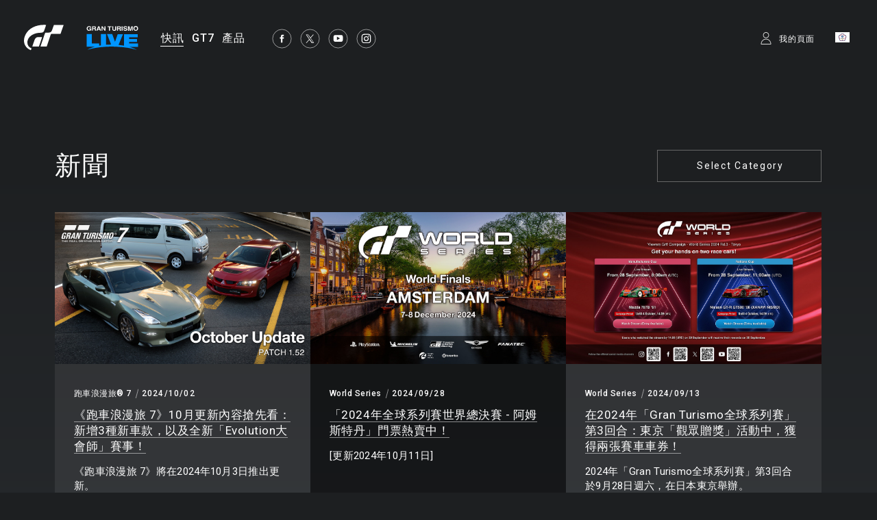

--- FILE ---
content_type: text/html;charset=UTF-8
request_url: https://www.gran-turismo.com/tw/news/?page=6
body_size: 6424
content:
<!DOCTYPE html>
<html dir="ltr" lang="zh" prefix="og: http://ogp.me/ns#" id="news">
<head> 
	<meta charset="utf-8">
	<title>新聞 - gran-turismo.com</title>
	<meta name="description" content="">
	<meta name="k eywords" content="">
	<meta http-equiv="X-UA-Compatible" content="IE=edge">
	<script src="//ajax.googleapis.com/ajax/libs/jquery/3.6.0/jquery.min.js"></script>
	<script src="/common/front/js/device.min.js"></script>
	<meta name="viewport" content="width=1200, user-scalable=yes">
	<link rel="icon" href="/common/front/img/global/favicon202107.ico" type="image/vnd.microsoft.icon">
	<link rel="shortcut icon" href="/common/front/img/global/favicon202107.ico">
	<link rel="apple-touch-icon-precomposed" sizes="152x152" href="/common/front/img/global/apple-touch-icon.png">
	<link href="https://fonts.googleapis.com/css?family=Roboto:300,400,500|Roboto+Condensed:300,400" rel="stylesheet">
	<link rel="stylesheet" href="/common/front/css/reset.css">
	<link rel="stylesheet" href="/common/front/css/base.css?20251203">
	<link rel="stylesheet" href="/common/front/css/header-global.css?20251203">
	<link rel="stylesheet" href="/common/front/css/colorbox.css?20251203">
	<link rel="stylesheet" href="/common/front/css/slick.css?20251203">
	<link rel="stylesheet" href="/common/front/css/contents/moderations.min.css?20251203">

	<link rel="stylesheet" href="/common/front/css/override.css?20251203">
	<meta property="og:title" content="gran-turismo.com" />
	<meta property="og:type" content="website">
	<meta property="og:image" content="https://www.gran-turismo.com/common/front/img/global/ogp_gtcom_common.jpg" />
	<meta name="twitter:image" content="https://www.gran-turismo.com/common/front/img/global/ogp_gtcom_common.jpg" />
	<meta property="og:site_name" content="gran-turismo.com" />
	<meta property="og:description" content="Gran Turismo Official Website" />
	<meta property="og:locale" content="zh_TW" />
	<meta property="article:publisher" content="https://www.facebook.com/GranTurismo" />
	<meta name="twitter:card" content="summary_large_image" />
	<meta name="twitter:site" content="@thegranturismo" />
	<meta name="twitter:domain" content="www.gran-turismo.com" />
</head>
<body class="tw news">


<div id="fb-root"></div>
<script>(function(d, s, id) {
  var js, fjs = d.getElementsByTagName(s)[0];
  if (d.getElementById(id)) return;
  js = d.createElement(s); js.id = id;
  js.src = "//connect.facebook.net/zh_TW/sdk.js#xfbml=1&version=v2.9&appId=302525013190991";
  fjs.parentNode.insertBefore(js, fjs);
}(document, 'script', 'facebook-jssdk'));</script> 

<link rel="stylesheet" href="/common/dist/gtsport/frame/header.css">

<div id="wrap"></div>

<div class="locale-window">
	<div class="locale-wrap">
		<h1>Please select your country / region</h1>
		<div class="locale-close"><span>Close Window</span></div>
		
		<div class="locale-inner">
			<div class="locale-area">
				<h2 class="nav-mega">Asia-Pacific</h2>
				<ul class="locale-area-ul">
					<li class="au"><a href="/au/">Australia (English)</a></li>
					<li class="hk"><a href="/hk/">Hong Kong (English)</a></li>
					<li class="hk"><a href="/hk-zh/">香港 (繁體中文)</a></li>
					<li class="hk"><a href="/cn/">香港 (简体中文)</a></li>
					<li class="jp"><a href="/jp/">日本 (日本語)</a></li>
					<li class="kr"><a href="/kr/">한국 (한국어)</a></li>
					<li class="nz"><a href="/nz/">New Zealand (English)</a></li>
					<li class="sg"><a href="/sg/">Singapore (English)</a></li>
					<li class="tw"><a href="/tw/">台灣 (繁體中文)</a></li>
					<li class="th"><a href="/th/">ประเทศไทย (ภาษาไทย)</a></li>
				</ul>
			</div>
			<div class="locale-area">
				<h2 class="nav-mega">Europe</h2>
				<div>
				<ul class="locale-area-ul">
					<li class="be"><a href="/be/">Belgique (Français)</a></li>
					<li class="be"><a href="/be-nl/">België (Nederlands)</a></li>
					<li class="cz"><a href="/cz/">Česko (čeština)</a></li>
					<li class="de"><a href="/de/">Deutschland (Deutsch)</a></li>
					<li class="es"><a href="/es/">España (Español)</a></li>
					<li class="gr"><a href="/gr/"><span class="extra_font">Ελλάδα</span> (<span class="extra_font">Ελληνικά</span>)</a></li>
					<li class="fr"><a href="/fr/">France (Français)</a></li>
					<li class="ie"><a href="/ie/">Ireland (English)</a></li>
					<li class="it"><a href="/it/">Italia (Italiano)</a></li>
					<li class="lu"><a href="/lu-de/">Luxemburg (Deutsch)</a></li>
					<li class="lu"><a href="/lu/">Luxembourg (Français)</a></li>
				</ul>
				<ul class="locale-area-ul">
					<li class="nl"><a href="/nl/">Nederland (Nederlands)</a></li>
					<li class="at"><a href="/at/">Österreich (Deutsch)</a></li>
					<li class="pl"><a href="/pl/">Polska (Polski)</a></li>
					<li class="pt"><a href="/pt/">Portugal (Português)</a></li>
					<li class="ru"><a href="/ru/"><span class="extra_font">Россия</span> (<span class="extra_font">Русский</span>)</a></li>
					<li class="ch"><a href="/ch/">Schweiz (Deutsch)</a></li>
					<li class="ch"><a href="/ch-fr/">Suisse (Français)</a></li>
					<li class="ch"><a href="/ch-it/">Svizzera (Italiano)</a></li>
					<li class="tr"><a href="/tr/">Türkiye (Türkçe)</a></li>
					<li class="gb"><a href="/gb/">United Kingdom (English)</a></li>
				</ul>
				</div>
			</div>
			<div class="locale-area">
				<h2 class="nav-mega">North America</h2>
				<ul class="locale-area-ul">
					<li class="us"><a href="/us/">United States (English)</a></li>
					<li class="mx"><a href="/mx/">México (Español)</a></li>
				</ul>
				<h2 class="nav-mega">Central &amp; South America</h2>
				<ul class="locale-area-ul">
					<li class="br"><a href="/br/">Brasil (Português)</a></li>
				</ul>
				<h2 class="nav-mega">Middle East</h2>
				<ul class="locale-area-ul">
					<li class="sa"><a href="/sa/">المملكة العربية السعودية (العربية)</a></li>
				</ul>
			</div>
		</div>
	</div>
	<div class="locale-bg"></div>
</div>
<header id="header-global" class="header-local">
	<div class="inner">
		<div class="logo-gt"><a href="/tw/"><img src="/common/front/img/global/logo-gt.svg" alt="GT"></a></div>
		<div class="logo-gtlive"><a href="/tw/live/"><img src="/common/front/img/global/logo_gtlive.svg" height="40" /></a></div>
		<div id="header-nav" class="header-nav">
			<nav id="nav-global" class="nav-global">
				<ul class="nav-global-ul">
					<li id="nav-news"><a href="/tw/news/"><span>快訊</span></a></li>
					<li id="nav-products_gt7"><a href="/tw/gt7/top/"><span>GT7</span></a></li>
					<li id="nav-products"><a href="/tw/products/"><span>產品</span></a></li>
				</ul>
			</nav>
			<ul class="sns-list">
				<li><a href="https://www.facebook.com/GranTurismo" target="_blank"><img src="/common/front/img/global/icon-facebook.svg" alt="facebook"></a></li>
				<li><a href="https://twitter.com/thegranturismo" target="_blank"><img src="/common/front/img/global/icon-x.svg" alt="twitter"></a></li>
				<li><a href="https://www.youtube.com/user/GranTurismoOfficial" target="_blank"><img src="/common/front/img/global/icon-youtube.svg" alt="YouTube"></a></li>
				<li><a href="https://www.instagram.com/thegranturismo/" target="_blank"><img src="/common/front/img/global/icon-ig.svg" width="32" height="32" alt="Instagram"></a></li>
			</ul>
		</div>
		<div id="header-user" class="header-user">
			<script>var IS_SIGNIN = false;</script>
				<div class="user-not-signed-in open-profile-popover-button" href="javascript:;">我的頁面</div>
			<div class="user-locale locale-open"><img src="/common/front/img/global/locale/icon-country-tw.svg" alt="TW"></div>
		</div>
	</div>
</header>
<script src="/common/dist/gtsport/frame/header.js"></script>
<style>
	.user-not-signed-in {
		transition: opacity 0.15s;
	}
	.user-not-signed-in:hover {
		opacity: 0.5;
		cursor:pointer;
	}
	.item-anchor:hover {
		opacity: 1;
	}
	.header-user div.user-not-signed-in:before {
		background-image: url('/common/dist/gt7/frame/assets/icon_mypage.svg');
	}
</style>
<template
    id="profile-popover-attrs"
    data-stage="gt7"
    data-base-domain="game.gran-turismo.com"
    data-locale-url="tw"
></template>

<template id="profile-popover-sign-in">
    <div class="gt-profile-popover-component">
        <div class="backdrop">
            <div class="popover-content">
                <div class="arrow"></div>
                <div class="menu">
                    <a href="/tw/gt7/user/" class="menu-item item-anchor">
                        <span class="anchor-inline">GT7 我的頁面</span>
                    </a>


                </div>
            </div>
        </div>
    </div>
</template>
<template id="profile-popover-user">
    <div class="gt-profile-popover-component">
        <div class="backdrop">
            <div class="popover-content">
                <div class="arrow"></div>
                <div class="menu">
                    <a href="/tw/gt7/user/mymenu/" class="menu-item item-anchor gt7">
                        <span class="anchor-inline">GT7 我的頁面</span>
                        <div class="item-baseline user-profile-line">
                        		<div class="profile-tag">
                        				<div class="avatar">
																		<img class="avatar-image use-svg" src="/common/dist/gt7/frame/assets/icon_mypage.svg" alt="" width="20" height="20" />
																</div>
		                            <span class="label-inactive user-unavailable">- -</span>
                            		<span class="name-id"></span>
                        		</div>
                        </div>
                    </a>

                    <a href="/tw/signout/" class="menu-item item-anchor">
                        <span class="anchor-inline">登出</span>
                    </a>
                </div>
            </div>
        </div>
    </div>
</template>
<script type="module" crossorigin src="/common/dist/gt7/frame/assets/frame.js?20251203"></script>
<link rel="stylesheet" href="/common/dist/gt7/frame/assets/gt-profile-popover.css?20251203" /><style>
#header-global .open-profile-popover-button { font-size: 12px; font-weight: 400; }
</style>



<div id="wrap-gradient">
<div id="contents-main">
<h1 id="title-page">新聞</h1>
<div class="category-select">
	<h2>Select Category</h2>
	<ul class="category-list">
		<li><a href="/tw/news/">All</a></li>
		<li><a href="/tw/news/gt7/">Gran Turismo®7</a></li>
		<li><a href="/tw/news/gtsport/">Gran Turismo Sport</a></li>
		<li><a href="/tw/news/visiongt/">Vision Gran Turismo</a></li>
		<li><a href="/tw/news/gt6/">Gran Turismo®6</a></li>
		<li><a href="/tw/news/gt6news/">GT6 Information</a></li>
		<li><a href="/tw/news/gt5/">Gran Turismo®5</a></li>
		<li><a href="/tw/news/academy/">GT Academy</a></li>
		<li><a href="/tw/news/event/">Event Report</a></li>
		<li><a href="/tw/news/sp/">Special Features</a></li>
		<li><a href="/tw/news/info/">General Information</a></li>
		<li><a href="/tw/news/gtpsp/">Gran Turismo PSP®</a></li>
		<li><a href="/tw/news/gt5p/">Gran Turismo®5 Prologue</a></li>
	</ul>
</div>
<section>
	<ul class="news-list thum-link">
		<li>
			<figure><a href="/tw/news/00_8649908.html" style="background-image: url(/images/c/i1DUNzoHzqTsW.jpg);" ></a></figure>
			<div class="inner">
				<div class="category"><a href="/tw/news/?t=gt7">跑車浪漫旅® 7</a></div>
				<time>2024/10/02</time>
				<h2><a href="/tw/news/00_8649908.html"><span class="line-btm">《跑車浪漫旅 7》10月更新內容搶先看：新增3種新車款，以及全新「Evolution大會師」賽事！</span></a></h2>
				<p>《跑車浪漫旅 7》將在2024年10月3日推出更新。</p>
			</div>
		</li>
		<li>
			<figure><a href="/tw/news/00_3181184.html" style="background-image: url(/images/c/i19n3UJsFYfquhH.jpg);" ></a></figure>
			<div class="inner">
				<div class="category"><a href="/tw/news/?t=gt7">World Series</a></div>
				<time>2024/09/28</time>
				<h2><a href="/tw/news/00_3181184.html"><span class="line-btm">「2024年全球系列賽世界總決賽 - 阿姆斯特丹」門票熱賣中！</span></a></h2>
				<p>[更新2024年10月11日]</p>
			</div>
		</li>
		<li>
			<figure><a href="/tw/news/00_8200518.html" style="background-image: url(/images/c/i1p2ZBtBYpSkoW.jpg);" ></a></figure>
			<div class="inner">
				<div class="category"><a href="/tw/news/?t=gt7">World Series</a></div>
				<time>2024/09/13</time>
				<h2><a href="/tw/news/00_8200518.html"><span class="line-btm">在2024年「Gran Turismo全球系列賽」第3回合：東京「觀眾贈獎」活動中，獲得兩張賽車車券！</span></a></h2>
				<p>2024年「Gran Turismo全球系列賽」第3回合於9月28日週六，在日本東京舉辦。</p>
			</div>
		</li>
		<li>
			<figure><a href="/tw/news/00_3139379.html" style="background-image: url(/images/c/i1qOFcOtzGFoC.jpg);" ></a></figure>
			<div class="inner">
				<div class="category"><a href="/tw/news/?t=gt7">World Series</a></div>
				<time>2024/09/13</time>
				<h2><a href="/tw/news/00_3139379.html"><span class="line-btm">在2024年「Gran Turismo全球系列賽」第3回合：東京「優勝者預測」活動中獲得最多2,000,000遊戲內貨幣！</span></a></h2>
				<p>2024年「Gran Turismo全球系列賽」第3回合於9月28日週六（當地時間），在日本東京舉辦。</p>
			</div>
		</li>
		<li>
			<figure><a href="/tw/news/00_4734734.html" style="background-image: url(/images/c/i1wsTZ3jiYol0G.jpg);" ></a></figure>
			<div class="inner">
				<div class="category"><a href="/tw/news/?t=gt7">World Series</a></div>
				<time>2024/09/13</time>
				<h2><a href="/tw/news/00_4734734.html"><span class="line-btm">2024年「Gran Turismo全球系列賽」專屬網頁現已公開！第3回合 - 東京於9月28日在比賽場地進行賽事實況轉播！</span></a></h2>
				<p>2024年「Gran Turismo全球系列賽」第3回合 – 東京專屬網頁</p>
			</div>
		</li>
		<li>
			<figure><a href="/tw/news/00_8961204.html" style="background-image: url(/images/c/i1aVNks7MFrWncc.jpg);" ></a></figure>
			<div class="inner">
				<div class="category"><a href="/tw/news/?t=gt7">World Series</a></div>
				<time>2024/08/11</time>
				<h2><a href="/tw/news/00_8961204.html"><span class="line-btm">「2024年全球系列賽第3回合：東京」門票熱賣中！</span></a></h2>
				<p>「2024年全球系列賽第3回合：東京」實況賽事門票熱賣中，這場賽事將在9月28日（週六）於日本的東京舉辦。</p>
			</div>
		</li>
		<li>
			<figure><a href="/tw/news/00_1245984.html" style="background-image: url(/images/c/i1HjVJlCm609Sb.jpg);" ></a></figure>
			<div class="inner">
				<div class="category"><a href="/tw/news/?t=gt7">World Series</a></div>
				<time>2024/07/26</time>
				<h2><a href="/tw/news/00_1245984.html"><span class="line-btm">在2024年「Gran Turismo全球系列賽」第2回合：布拉格「觀眾贈獎」活動中，贏得兩張VGT車款禮物券！ </span></a></h2>
				<p>2024年「Gran Turismo全球系列賽」第2回合於8月10日週六，在捷克共和國布拉格舉辦。</p>
			</div>
		</li>
		<li>
			<figure><a href="/tw/news/00_4062528.html" style="background-image: url(/images/c/i1pYcyNiqqCcLEc.jpg);" ></a></figure>
			<div class="inner">
				<div class="category"><a href="/tw/news/?t=gt7">World Series</a></div>
				<time>2024/07/26</time>
				<h2><a href="/tw/news/00_4062528.html"><span class="line-btm">在2024年全球系列賽第2回合：布拉格「優勝者預測」活動中贏得最多2,000,000遊戲內貨幣！</span></a></h2>
				<p>2024年「Gran Turismo全球系列賽」第2回合於8月10日週六（當地時間），在捷克共和國布拉格舉辦。</p>
			</div>
		</li>
		<li>
			<figure><a href="/tw/news/00_1757039.html" style="background-image: url(/images/c/i1qyhcEpVVxPcSB.jpg);" ></a></figure>
			<div class="inner">
				<div class="category"><a href="/tw/news/?t=gt7">World Series</a></div>
				<time>2024/07/26</time>
				<h2><a href="/tw/news/00_1757039.html"><span class="line-btm">2024年「Gran Turismo全球系列賽」專屬網頁現已公開！第2回合：布拉格於8月10日在比賽場地進行賽事實況轉播</span></a></h2>
				<p>2024年Gran Turismo全球系列賽第2回合：布拉格專屬網頁</p>
			</div>
		</li>
		<li>
			<figure><a href="/tw/news/00_4944764.html" style="background-image: url(/images/c/i1w8XY0mfqQrluB.jpg);" ></a></figure>
			<div class="inner">
				<div class="category"><a href="/tw/news/?t=gt7">跑車浪漫旅® 7</a></div>
				<time>2024/07/26</time>
				<h2><a href="/tw/news/00_4944764.html"><span class="line-btm">「Honda Racing eMS 2024」官方電競賽事堂堂邁入第二年，將於8月2日（週五）再度開跑</span></a></h2>
				<p>Honda Racing（HRC）今年將再次舉辦「Honda Racing eMotorsports 2024（Honda Racing eMS 2024）」，...</p>
			</div>
		</li>
		<li>
			<figure><a href="/tw/news/00_4286884.html" style="background-image: url(/images/c/i14al1GsKKxrsuB.jpg);" ></a></figure>
			<div class="inner">
				<div class="category"><a href="/tw/news/?t=visiongt">Vision Gran Turismo</a></div>
				<time>2024/07/24</time>
				<h2><a href="/tw/news/00_4286884.html"><span class="line-btm">「Genesis X Gran Racer Vision Gran Turismo Concept」已經到來，實現了該品牌代表性的「運動優雅」設計哲學！</span></a></h2>
				<p>「Genesis X Gran Racer Vision Gran Turismo Concept」會在更新1.49版來到「跑車浪漫旅 7」</p>
			</div>
		</li>
		<li>
			<figure><a href="/tw/news/00_5537934.html" style="background-image: url(/images/c/i1dEwT2TSuZEORB.jpg);" ></a></figure>
			<div class="inner">
				<div class="category"><a href="/tw/news/?t=gt7">跑車浪漫旅® 7</a></div>
				<time>2024/07/24</time>
				<h2><a href="/tw/news/00_5537934.html"><span class="line-btm">《跑車浪漫旅 7》7月更新內容搶先看：新增6輛新車，「艾格峰北麓」賽道、以及全新物理效果！</span></a></h2>
				<p>《跑車浪漫旅 7》將在2024年7月25日推出更新。</p>
			</div>
		</li>
	</ul>
</section>

<nav class="page-nav">
	<ul>
		<li class="prev"><a href="/tw/news/?page=5"><img src="/common/front/img/global/icon-arrow-l.svg" alt="prev"></a></li>
		<li><a href="/tw/news/?page=2"><span>2</span></a></li>
		<li><a href="/tw/news/?page=3"><span>3</span></a></li>
		<li><a href="/tw/news/?page=4"><span>4</span></a></li>
		<li><a href="/tw/news/?page=5"><span>5</span></a></li>
		<li class="current"><a href="/tw/news/?page=6"><span>6</span></a></li>
		<li><a href="/tw/news/?page=7"><span>7</span></a></li>
		<li><a href="/tw/news/?page=8"><span>8</span></a></li>
		<li><a href="/tw/news/?page=9"><span>9</span></a></li>
		<li><a href="/tw/news/?page=10"><span>10</span></a></li>
		<li class="next"><a href="/tw/news/?page=7"><img src="/common/front/img/global/icon-arrow-l.svg" alt="next"></a></li>
	</ul>
</nav>
</div><!-- /#contents-main -->
</div><!-- /#wrap-gradient -->

<link rel="stylesheet" href="/common/front/css/2025/footer2025.min.css?202503">
<div class="general_footer blue">

	<nav class="nav_footer">
		<ul class="nav-footer-list">
			<li class="nav-footer-item">
				<a href="https://asia.playstation.com/cht-hk/about/terms-and-conditions/" class="nav-anchor">服務條款</a>
			</li>
			<li class="nav-footer-item">
				<a href="https://asia.playstation.com/cht-hk/about/privacy-policy/" class="nav-anchor">隱私條款</a>
			</li>
			<li class="nav-footer-item">
				<a href="https://www.playstation.com/en-us/legal/procedures-for-claims-of-copyright-infringement/" class="nav-anchor" target="_blank">檢舉侵犯著作權</a>
			</li>
		</ul>
	</nav>
	<ul class="links">
<div>
		<li class="sie"><a href="https://sonyinteractive.com/" target="_blank"><img src="/common/front/img/global/logo_sie.png" alt="SIE"></a></li>
		<li class="ps_studio"><a href="https://www.playstation.com/corporate/playstation-studios/" target="_blank"><img src="/common/front/img/global/logo_ps_studio.png" alt="PS Studio"></a></li>
</div>
<div>
		<li class="pscom">
			<a href="http://asia.playstation.com/tw/cht/" target="_blank" class="link-footer-anchor">
				<img src="/common/dist/gt7/frame/assets/logo-ps.svg" alt="PlayStation" class="link-footer-image ps" width="134" height="25" />
			</a>
		</li>
		<li class="psn">
			<a href="https://asia.playstation.com/tw/cht/psn" target="_blank" class="link-footer-anchor">
				<img
					src="/common/dist/gt7/frame/assets/logo-psn.svg"
					alt="PlayStation Network"
					class="link-footer-image psn"
					width="164"
					height="20"
				/>
			</a>
		</li>
</div>
	</ul>
	<div class="baseline">
		<div class="base-first-item">
			<small class="copyright">
				&copy; 2026 Sony Interactive Entertainment Inc. Developed by Polyphony Digital Inc. <br />
Manufacturers, cars, names, brands and associated imagery featured in this game in some cases include 
trademarks and/or copyrighted materials of their respective owners. All rights reserved. Any depiction or 
recreation of real world locations, entities, businesses, or organizations is not intended to be or imply 
any sponsorship or endorsement of this game by such party or parties. "Gran Turismo" logos are registered 
trademarks or trademarks of Sony Interactive Entertainment Inc.
			</small>
		</div>
		<div class="logo_pdi">
			<a href="https://www.polyphony.co.jp/" class="nav-anchor" target="_blank">
				<img src="/common/front/css/2025/assets/logo_pdi.svg" alt="Gran Turismo" class="logo-gt-image" />
			</a>
		</div>
	</div></div><nav class="nav-modal">
	<a class="modal-close" title="關閉">關閉</a>
	<a class="modal-prev" title="往前">往前</a>
	<a class="modal-next" title="繼續">繼續</a>
</nav>

<script src="/common/front/js/jquery.matchHeight-min.js"></script>
<script src="/common/front/js/jquery.bxslider.min.js?v2"></script>
<script src="/common/front/js/slick.min.js"></script>
<script src="/common/front/js/jquery.touchSwipe.min.js"></script>
<script src="/common/front/js/jquery.colorbox-min.js"></script>
<script src="/common/front/js/velocity.js"></script>
<script src="/common/front/js/header-global.js?v2"></script>
<script src="/common/front/js/jQueryAutoHeight.js"></script>
<script src="/common/front/js/base.js?20251203"></script>
<script src="/common/lib/scripts/createGTcomImageViewer.js?20251203"></script>
<!-- Google tag (gtag.js) -->
<script async src="https://www.googletagmanager.com/gtag/js?id=G-LR8MJ7Y2JR"></script>
<script>
  window.dataLayer = window.dataLayer || [];
  function gtag(){dataLayer.push(arguments);}
  gtag('js', new Date());

  gtag('config', 'G-LR8MJ7Y2JR');
</script>
<script>
	(function(i,s,o,g,r,a,m){i['GoogleAnalyticsObject']=r;i[r]=i[r]||function(){
	(i[r].q=i[r].q||[]).push(arguments)},i[r].l=1*new Date();a=s.createElement(o),
	m=s.getElementsByTagName(o)[0];a.async=1;a.src=g;m.parentNode.insertBefore(a,m)
	})(window,document,'script','//www.google-analytics.com/analytics.js','ga');

	ga('create', 'UA-10402870-4', 'auto');
	ga('send', 'pageview');
</script>

</body>
</html>


--- FILE ---
content_type: text/javascript
request_url: https://www.gran-turismo.com/common/front/js/base.js?20251203
body_size: 3597
content:
/* device
---------------------------------------------------------------------------*/
function device(){
	var ua = navigator.userAgent;
	if(ua.indexOf('iPhone') > 0 || ua.indexOf('iPod') > 0 || ua.indexOf('Android') > 0 && ua.indexOf('Mobile') > 0){$('body').attr('id','sp');}else{$('body').attr('id','pc');}
};
device();

/* pageClass
---------------------------------------------------------------------------*/
function pageClass(){
    var $dir = location.href.split('/');
    var $pageClass;
    if(location.href.match(/\/products\/gtsport\/$/)) {
        $pageClass = "gtsport";
    }
    else if(location.href.match(/\/gt6\/signin\/$/)) {
        $pageClass = "gt6_community_signin";
    }
	else if(location.href.match(/\/products\/gt7\/.*$/)) {
        $pageClass = "products_gt7";
    }
	else if(location.href.match(/\/old_top\/$/)) {
        $pageClass = "top";
	}
	else if(location.href.match(/\/fragareport\//)) {
		$pageClass = "news";
	}
    else {
        $pageClass = $dir[4];
    }
	$('body').removeClass();
	if(!$pageClass){ $('body').addClass('top'); }
	else if($pageClass == 'index_center.html' || $pageClass == 'index_right.html' || $pageClass == 'index_img.html' || $pageClass == 'index_slide.html' || $pageClass == 'top2020' || $pageClass == 'OJgfylIP2OGRv7Oiw51d'){ $('body').addClass('top'); }
	else{ $('body').addClass($pageClass); };
};
pageClass();

/* lang
---------------------------------------------------------------------------*/
var lang = document.documentElement.lang;

/* pageReady
---------------------------------------------------------------------------*/
$(window).on("unload",function(){
	$('#wrap').velocity({ opacity: 0 }, { duration: 600, delay: 200, easing: 'easeInOutQuart', display: 'none' });
});

/* slider
------------------------------------*/
$(function(){
	var isPager = false;
	var sliderImgCount = $('.peripherals_top_image').length;
	if(sliderImgCount >= 2) {
		isPager = true;
	}
	var slider_product_img = $('#slider-products-img').bxSlider({
		mode: 'fade', auto: true, speed: 400, pause: 4000, slideWidth: 1120, moveSlides: 1, slideMargin: 0, pager: isPager, controls: false, responsive: true, touchEnabled: true,
		onSlideBefore: function(){ slider_product_img.stopAuto(); },
		onSlideAfter: function(){ slider_product_img.startAuto(); },
		onSliderLoad: function(){ $('#products-img').velocity({ opacity: 1 }, { duration: 600, easing: 'linear' }); }
	});
});

function pageReady(){
	$('#wrap').velocity({ opacity: 0 }, { duration: 600, delay: 200, easing: 'easeInOutQuart', display: 'none' });

	/* slider
	------------------------------------*/
	if($('body#pc').length){
		/* ▼▼▼▼▼ 追加：スライドショー ▼▼▼▼▼ */
		var sliderImg = $('.slider-top .slide-inner').length;
		if(sliderImg > 1){
			var slider_top = $('.slider-top').bxSlider({
				mode: 'fade', auto: true, speed: 600, pause: 6000, moveSlides: 1, slideMargin: 0, pager: true, controls: false, responsive: true, touchEnabled: true, onSlideAfter: function(){ slider_top.startAuto(); }
			});
		};
		/* ▲▲▲▲▲ 追加：スライドショー ▲▲▲▲▲ */
		var slider_bnr = $('#bnr-top').bxSlider({
			auto: true, speed: 400, pause: 3000, slideWidth: 460, minSlides: 1, maxSlides: 11, moveSlides: 1, slideMargin: 0, pager: false, controls: true, autoHover: true, touchEnabled: false,
			onSlideBefore: function(){ slider_bnr.stopAuto(); },
			onSlideAfter: function(){ slider_bnr.startAuto(); }
		});
		var slider_bnr2 = $('#bnr-top-2').bxSlider({
			auto: true, speed: 400, pause: 3000, slideWidth: 460, minSlides: 1, maxSlides: 11, moveSlides: 1, slideMargin: 0, pager: false, controls: true, autoHover: true, touchEnabled: false,
			onSlideBefore: function(){ slider_bnr2.stopAuto(); },
			onSlideAfter: function(){ slider_bnr2.startAuto(); }
		});
		var slider_product = $('#slider-products').bxSlider({
			auto: true, speed: 400, pause: 3000, slideWidth: 310, minSlides: 1, maxSlides: 11, moveSlides: 1, slideMargin: 0, pager: false, controls: true, autoHover: true, touchEnabled: false,
			onSlideBefore: function(){ slider_product.stopAuto(); },
			onSlideAfter: function(){ slider_product.startAuto(); }
		});
	};

	if($('body#sp').length && 'slick' in $.prototype){
		/* ▼▼▼▼▼ 追加：スライドショー ▼▼▼▼▼ */
		$('.slider-top').slick({ fade: true, speed: 300, autoplay: true, autoplaySpeed: 4000, arrows: false, dots: true, slidesToShow: 1 });
		/* ▲▲▲▲▲ 追加：スライドショー ▲▲▲▲▲ */
		$('#bnr-top','#bnr-top-2').slick({ fade: false, speed: 300, autoplay: true, autoplaySpeed: 4000, arrows: false, dots: false, slidesToShow: 2, centerMode: true, centerPadding:'4%' });
		$('#slider-products').slick({ fade: false, speed: 300, autoplay: true, autoplaySpeed: 4000, arrows: false, dots: false, centerMode: true, centerPadding:'20%' });
		if(lang == 'ar'){
			$('.slider-contents').slick({ fade: false, speed: 300, autoplay: false, arrows: true, dots: false, centerMode: true, centerPadding:'5%', initialSlide: -1 });
		}else{
			$('.slider-contents').slick({ fade: false, speed: 300, autoplay: false, arrows: true, dots: false, centerMode: true, centerPadding:'6%' });
		}
	};

	/* page - top
	------------------------------------*/
	if($('body.top').length){
		$.Velocity.hook($('#top-main-wrap .inner'), 'translateX', -40);
		$.Velocity.hook($('#top-main-wrap .link'), 'translateX', -60);
		$('#top-main').velocity({ opacity: 1 }, { duration: 600, delay: 600, easing: 'linear' });
		$('#top-main-wrap .inner').velocity({ opacity: 1, translateX: 0 }, { duration: 600, delay: 1400, easing: 'easeOutQuart' });
		$('#top-main-wrap .link').velocity({ opacity: 1, translateX: 0 }, { duration: 400, delay: 1600, easing: 'easeOutQuart' });
		if($('#top-main-attention').length){
			$.Velocity.hook($('#top-main-attention div, #top-main-attention ul'), 'translateY', 20);
			if($('body#pc').length){
				$('#top-main-attention div, #top-main-attention ul').velocity({ opacity: 1, translateY: 0 }, { duration: 400, delay: 2000, easing: 'easeOutCubic' });
			}else{
				$('#top-main-attention div, #top-main-attention ul').velocity({ opacity: 1, translateY: 0 }, { duration: 400, delay: 1000, easing: 'easeOutCubic' });
			}
		};
	};

	/* page - news
	------------------------------------*/
	if($('body.news').length){$('#news-main .inner').css('opacity', '1');};
	$(document).on('click', function(event){
		var category_btn = $('.category-select h2');
		if(!$(event.target).closest('.category-select').length){
			category_btn.next().velocity("slideUp", { duration: 100, easing: 'easeOutCubic' });
		}else{
			if(category_btn.next().css("display") == "none"){
				category_btn.next().velocity("slideDown", { duration: 150, easing: 'easeOutCubic' });
			}else{
				category_btn.next().velocity("slideUp", { duration: 100, easing: 'easeOutCubic' });
			};
		};
	});

	/* page - products
	------------------------------------*/
	if($('body.products').length){
		$.Velocity.hook($('#products-main .inner'), 'translateX', -40);
		$.Velocity.hook($('#products-main .link'), 'translateX', -60);
		$('#products-main figure').velocity({ opacity: 1 }, { duration: 400, delay: 600, easing: 'linear' });
		$('#products-main .platform-logo').velocity({ opacity: 1 }, { duration: 400, delay: 600, easing: 'linear' });
		$('#products-main .inner').velocity({ opacity: 1, translateX: 0 }, { duration: 600, delay: 1400, easing: 'easeOutQuart' });
		$('#products-main .link').velocity({ opacity: 1, translateX: 0 }, { duration: 350, delay: 1700, easing: 'easeOutQuart' });
	};
};
pageReady();

/* resize
---------------------------------------------------------------------------*/
function pageResize(){
	if($('body#pc').length){
		$('.news-list-top li, .news-list li, .news-list li .inner, .news-article .img-column2 .inner, .news-article .img-column3 .inner, .gallery figure, .products-list li, .products-list li figure a').removeAttr('style');

		$('.slider-bnr li').autoHeight();

		if(window.innerWidth > 1120){
			$('.news-list-top li').autoHeight({column:3,clear:1});
		}else{
			$('.news-list-top li').autoHeight({column:2,clear:1});
		}
		if(window.innerWidth >= 1200){
			$('.news-list li .inner').autoHeight({column:3,clear:1});
			$('.news-list li').autoHeight({column:3,clear:1});
		}else{
			$('.news-list li .inner').autoHeight({column:2,clear:1});
			$('.news-list li').autoHeight({column:2,clear:1});
		}
		$('.list-column3 li').autoHeight({column:3,clear:1});
		$('.news-article .img-column2 .inner').autoHeight({column:2,clear:1});
		$('.news-article .img-column3 .inner').autoHeight({column:3,clear:1});
		$('.gallery figure').autoHeight({column:4,clear:1});
		$('.products-list li').autoHeight({column:3,clear:1});
		$('.products-list li figure a').autoHeight({column:3,clear:1});
	};
	if($('body#sp').length && $('body.products').length){
		var pkgHeight = 0; var array = []; var num = 0;
		$('.products-list li').each(function(){
			num++;
			if(num <= 2){
				pkgHeight = $('figure img',this).innerHeight();
				array.push(pkgHeight);
				if(num == 2){
					var pkgMinHeight = Math.min.apply(null, array);
					var even = $('.products-list li').index(this); var odd = even - 1;
					$('.products-list li').eq(odd).find('figure img').css('height', pkgMinHeight);
					$('.products-list li').eq(even).find('figure img').css('height', pkgMinHeight);
					$('.products-list li').eq(odd).find('figure img').css('width', 'auto');
					$('.products-list li').eq(even).find('figure img').css('width', 'auto');
					num = 0; array = [];
				}
			}
		});
	};
	if($('body#sp').length){
		$('.news-list li .inner').autoHeight({column:2,clear:1});
		$('.news-article .img-column2 .inner').autoHeight({column:2,clear:1});
		$('.news-article .gallery figure').autoHeight({column:4,clear:1});
//		$('.products-detail .gallery figure').autoHeight({column:3,clear:1});
		$('.products-list li').autoHeight({column:2,clear:1});
		var slideHeight = $('.slider-contents .slick-slide figure').innerHeight();
		slideHeight = slideHeight + 10;
		$('.slick-prev').css('top', slideHeight);
		$('.slick-next').css('top', slideHeight);
	};
};
function mainHeight(){
	if($('body#pc').length && $('body.top').length){
		$('#top-main-wrap .bx-controls').velocity({ opacity: 1 }, { duration: 400, delay: 400, easing: 'linear' });
	};
	if($('body#pc').length && $('#top-main-attention').length){
		var windowHeight = window.innerHeight;
		var btmHeight = $('#top-main-attention').innerHeight();
		var mainHeight = windowHeight - btmHeight;
		$('#top-main-wrap, #top-main, #top-main figure, #top-main figure a').css('height', mainHeight);
		$('#top-main-wrap, #top-main, #top-main figure, #top-main figure a').css('min-height', mainHeight);
		$('#wrap-gradient').css('padding-top', btmHeight);
	};
	if($('body#sp').length && $('body.top').length){
		var top = $('#top-main .slide-inner:first figure').innerHeight() - 26;
		$('#top-main .slick-dots').css('top', top);
		$('#top-main .slick-dots').velocity({ opacity: 1 }, { duration: 400, delay: 0, easing: 'linear' });
	};
};

var timer = false;
$(window).on('resize', function(){
	if(timer !== false){ clearTimeout(timer); }
	timer = setTimeout(function(){
		mainHeight();
		pageResize();
		if($('body#pc').length && $('#top-main-attention').length){ mainHeight(); };
		if($('.modalImg').length){ $.colorbox.resize(); }
		else if($('.modalMovie').length){ $.colorbox.resize({ innerWidth: '100%', innerHeight: '100%' }); };
	},200);
});

/* fadeout
---------------------------------------------------------------------------*/
$(function(){
	$('a').not('a[href="javascript:void(0);"], .no_fade, .no_shade, a[href="#detail"], a[href="#trailer"], a[href="#content"], a[href="#info"], a[target="_blank"], .locale-open, #locale-close, .bx-prev, .bx-next, .bx-pager-link, .modal-img, .modal-movie, .nav-modal a, .modal-store-gt7-standard, .mainNavLink, .nav-global-ul a, .nav-anchor').on('click', function(){
		var href = $(this).attr('href');
		$.Velocity.hook($('#wrap'), 'display', 'block');
		$('#wrap').velocity({ opacity: 1 }, { duration: 400, easing: 'easeInOutQuart', complete: function(){ window.location.href = href; }}); return false;
	});
});

/* window load
---------------------------------------------------------------------------*/
$(window).on('load', function(){
	mainHeight();
	pageResize();
	$('a[href^="#"]').not('.modal-store-gt7-standard').on('click', function(){
		var href = $(this).attr('href'),
		target = $(href === '#' || href === '' ? 'html' : href);
		target.velocity('scroll', { duration: 600, easing: 'easeInOutQuart' }); return false;
	});
});

/* modal
---------------------------------------------------------------------------*/
$('.modal-img').colorbox({ className: 'modalImg', transition: 'fade', maxWidth: '90%', maxHeight: '100%', closeButton: false, current: false, fixed: true, returnFocus: false, opacity : 0.985 });
$('.modal-movie').colorbox({ className: 'modalMovie', iframe: true, transition: 'fade', innerWidth: '100%', innerHeight: '100%', closeButton: false, current: false, fixed: true, returnFocus: false, opacity : 1 });
$('.modal-store-gt7-standard').colorbox({ className: 'modalStore', inline: true, maxWidth: '90%', maxHeight: '100%', closeButton: true, current: false, fixed: true, returnFocus: false, opacity : 0.985 });

$('#cboxContent').append('<div id="modal-left"></div><div id="modal-right"></div>');
$('.modal-movie').on('click',function(){
	$('#modal-left, #modal-right').css('display', 'none');
});

var group = 0;
$('.modal-group').on('click', function(){
	if(lang == 'ar'){
		$('.modal-prev').velocity({ right: 0 }, { duration: 150, delay: 400, easing: 'easeOutQuart' });
		$('.modal-next').velocity({ left: 0 }, { duration: 150, delay: 400, easing: 'easeOutQuart' });
	}else{
		$('.modal-prev').velocity({ left: 0 }, { duration: 150, delay: 400, easing: 'easeOutQuart' });
		$('.modal-next').velocity({ right: 0 }, { duration: 150, delay: 400, easing: 'easeOutQuart' });
	}
	$('#modal-left, #modal-right').css('display', 'block');
	group = 1;
});

$(document).on('cbox_open', function(){
	scrollTop = $(window).scrollTop();
	$('body').addClass('noscroll').css('top', (-scrollTop) + 'px');
	$('.modal-close').velocity({ opacity: 1 }, { display: 'block', duration: 200, delay: 400, easing: 'easeOutQuart' });
});

$(document).on('cbox_cleanup', function(){
	if(lang == 'ar'){
		$('.modal-prev').velocity({ right: -120 }, { duration: 200, easing: 'easeInOutQuart' });
		$('.modal-next').velocity({ left: -120 }, { duration: 200, easing: 'easeInOutQuart' });
	}else{
		$('.modal-prev').velocity({ left: -120 }, { duration: 200, easing: 'easeInOutQuart' });
		$('.modal-next').velocity({ right: -120 }, { duration: 200, easing: 'easeInOutQuart' });
	}
	$('#modal-left, #modal-right').css('display', 'none');
	$('.modal-close').css('display', 'none');
	$('.modal-close').css('opacity', '0');
	group = 0;
});

$(document).on('cbox_closed', function(){
	$('body').removeClass('noscroll');
	$(window).scrollTop(scrollTop);
});

var modal_click = 0;
$('.modal-close').on('click',function(){ $.colorbox.close(); });
$('.modal-prev, #modal-left').on('click',function(){
	if(modal_click == 0){ modal_click = 1;
		$('#cboxLoadedContent').stop(false,true).velocity({ opacity: 0, translateX: 100 }, { duration: 150, easing: 'easeInOutCubic', complete: function(){ $.colorbox.prev(); $('#modal-left, #modal-right').css('display', 'block'); }});
	};
});

$('.modal-next, #modal-right').on('click',function(){
	if(modal_click == 0){ modal_click = 1;
		$('#cboxLoadedContent').stop(false,true).velocity({ opacity: 0, translateX: -100 }, { duration: 150, easing: 'easeInOutCubic', complete: function(){ $.colorbox.next(); $('#modal-left, #modal-right').css('display', 'block'); }});
	};
});

$(document).on('cbox_complete', function(){
	$.Velocity.hook($('#cboxLoadedContent'), 'scaleX', 0.9);
	$.Velocity.hook($('#cboxLoadedContent'), 'scaleY', 0.9);
	$('#cboxLoadedContent').stop(false,false).velocity({ scaleX: 1, scaleY: 1, translateX: 0 }, { duration: 300, easing: 'easeOutCubic' });
	modal_click = 0;
});

/* modal swipe
------------------------------------*/
if($('body#sp').length){
	$(document).on('cbox_complete',function(){	
		if($('.modalStore').length > 0) {
			$("#colorbox").swipe("disable");
		}
		else {
			$("#colorbox").swipe({
				swipeRight:function(){ if(group === 1){ $('#cboxLoadedContent').stop(false,true).velocity({ opacity: 0, translateX: 100 }, { duration: 150, easing: 'easeInOutCubic', complete: function(){ $.colorbox.prev(); $('#modal-left, #modal-right').css('display', 'block'); }}); }; },
				swipeLeft:function(){ if(group === 1){ $('#cboxLoadedContent').stop(false,true).velocity({ opacity: 0, translateX: -100 }, { duration: 150, easing: 'easeInOutCubic', complete: function(){ $.colorbox.next(); $('#modal-left, #modal-right').css('display', 'block'); }}); }; },
				threshold:0
			});
			$("#colorbox").swipe("enable");
		}
	});
};

--- FILE ---
content_type: image/svg+xml
request_url: https://www.gran-turismo.com/common/front/img/global/locale/icon-country-tw.svg
body_size: 6509
content:
<?xml version="1.0" encoding="utf-8"?>
<!-- Generator: Adobe Illustrator 18.1.1, SVG Export Plug-In . SVG Version: 6.00 Build 0)  -->
<svg version="1.1" id="レイヤー_1" xmlns="http://www.w3.org/2000/svg" xmlns:xlink="http://www.w3.org/1999/xlink" x="0px"
	 y="0px" width="21px" height="15px" viewBox="0 0 21 15" style="enable-background:new 0 0 21 15;" xml:space="preserve">
<rect y="0" style="fill:#FFFFFF;" width="21" height="15"/>
<path style="fill:#02377D;" d="M16.075,5.952c-0.4-1.223-1.505-2.025-2.722-2.113c-0.455-1.132-1.559-1.934-2.854-1.934
	S8.101,2.707,7.646,3.84C6.43,3.927,5.325,4.729,4.925,5.952C4.524,7.181,4.947,8.481,5.883,9.265
	c-0.299,1.184,0.123,2.485,1.168,3.244c1.046,0.758,2.415,0.757,3.449,0.109c1.034,0.648,2.403,0.65,3.449-0.109
	c1.045-0.758,1.467-2.059,1.168-3.244C16.053,8.481,16.476,7.181,16.075,5.952z"/>
<path style="fill:#FFFFFF;" d="M15.62,6.102c-0.37-1.145-1.466-1.844-2.615-1.784c-0.296-1.112-1.3-1.936-2.506-1.936
	c-1.205,0-2.209,0.823-2.506,1.936C6.845,4.257,5.75,4.957,5.38,6.102C5.004,7.247,5.48,8.459,6.447,9.083
	c-0.416,1.074-0.085,2.338,0.888,3.042c0.972,0.71,2.273,0.63,3.165-0.094c0.892,0.724,2.193,0.804,3.165,0.094
	c0.973-0.705,1.305-1.968,0.888-3.042C15.519,8.459,15.996,7.247,15.62,6.102z"/>
<path style="fill:#DC181E;" d="M15.421,6.166c-0.363-1.109-1.486-1.771-2.61-1.586c-0.164-1.124-1.138-1.991-2.311-1.991
	c-1.173,0-2.148,0.868-2.311,1.991c-1.124-0.185-2.247,0.476-2.61,1.586C5.216,7.282,5.735,8.477,6.752,8.982
	c-0.519,1.01-0.242,2.283,0.704,2.973s2.247,0.562,3.044-0.249c0.796,0.811,2.098,0.939,3.044,0.249
	c0.946-0.69,1.223-1.963,0.704-2.973C15.265,8.477,15.784,7.282,15.421,6.166z M13.821,8.818c-0.014,0.007-0.029,0.007-0.043,0.014
	c0.007,0.014,0.014,0.028,0.028,0.036c0.654,0.903,0.448,2.176-0.448,2.83c-0.903,0.654-2.176,0.455-2.83-0.448
	c-0.007-0.014-0.021-0.028-0.028-0.043c-0.007,0.014-0.021,0.028-0.028,0.043c-0.654,0.903-1.927,1.102-2.83,0.448
	c-0.896-0.654-1.102-1.927-0.448-2.83c0.014-0.007,0.021-0.021,0.028-0.036C7.207,8.825,7.193,8.825,7.179,8.818
	C6.119,8.47,5.536,7.325,5.878,6.265c0.348-1.06,1.493-1.643,2.553-1.301c0.014,0.007,0.028,0.014,0.043,0.021
	c0-0.021,0-0.036,0-0.05c0-1.117,0.91-2.027,2.027-2.027c1.116,0,2.027,0.91,2.027,2.027c0,0.014,0,0.028,0,0.043
	c0.014,0,0.028-0.007,0.043-0.014c1.06-0.341,2.205,0.242,2.553,1.301C15.464,7.325,14.881,8.47,13.821,8.818z"/>
<circle style="fill:#02377D;" cx="10.5" cy="6.219" r="1.518"/>
<g>
	<path style="fill:#FFFFFF;" d="M10.655,5.55L10.5,4.957L10.345,5.55c0.05-0.01,0.102-0.016,0.155-0.016
		C10.553,5.534,10.605,5.54,10.655,5.55z"/>
	<path style="fill:#FFFFFF;" d="M11.164,6.369l0.594-0.155l-0.594-0.155c0.01,0.05,0.016,0.102,0.016,0.155
		C11.18,6.267,11.174,6.319,11.164,6.369z"/>
	<path style="fill:#FFFFFF;" d="M10.345,6.878L10.5,7.472l0.155-0.594c-0.05,0.01-0.102,0.016-0.155,0.016
		C10.447,6.894,10.395,6.888,10.345,6.878z"/>
	<path style="fill:#FFFFFF;" d="M9.836,6.059L9.243,6.214l0.594,0.155C9.826,6.319,9.82,6.267,9.82,6.214
		C9.82,6.161,9.826,6.109,9.836,6.059z"/>
	<path style="fill:#FFFFFF;" d="M10.966,5.716l0.162-0.592l-0.431,0.437c0.049,0.016,0.096,0.037,0.143,0.063
		C10.886,5.652,10.928,5.682,10.966,5.716z"/>
	<path style="fill:#FFFFFF;" d="M10.998,6.68l0.592,0.162l-0.437-0.431c-0.016,0.049-0.037,0.096-0.063,0.143
		C11.063,6.6,11.032,6.642,10.998,6.68z"/>
	<path style="fill:#FFFFFF;" d="M10.034,6.712L9.872,7.304l0.431-0.437c-0.049-0.016-0.096-0.037-0.143-0.063
		C10.114,6.777,10.072,6.746,10.034,6.712z"/>
	<path style="fill:#FFFFFF;" d="M10.002,5.748L9.411,5.586l0.437,0.431c0.016-0.049,0.037-0.096,0.063-0.143
		C9.937,5.828,9.968,5.786,10.002,5.748z"/>
	<path style="fill:#FFFFFF;" d="M11.153,6.019l0.438-0.43l-0.592,0.16c0.034,0.038,0.065,0.08,0.091,0.127
		C11.117,5.923,11.138,5.97,11.153,6.019z"/>
	<path style="fill:#FFFFFF;" d="M10.695,6.867l0.43,0.438l-0.16-0.592c-0.038,0.034-0.08,0.065-0.127,0.091
		C10.792,6.831,10.744,6.852,10.695,6.867z"/>
	<path style="fill:#FFFFFF;" d="M9.847,6.409l-0.438,0.43l0.592-0.16C9.967,6.64,9.936,6.598,9.91,6.552
		C9.883,6.506,9.863,6.458,9.847,6.409z"/>
	<path style="fill:#FFFFFF;" d="M10.305,5.561l-0.43-0.438l0.16,0.592c0.038-0.034,0.08-0.065,0.127-0.091
		C10.208,5.598,10.256,5.577,10.305,5.561z"/>
	<circle style="fill:#FFFFFF;" cx="10.5" cy="6.214" r="0.64"/>
</g>
<g>
	<path d="M10.497,8.119c-0.508,0-0.92,0.412-0.92,0.92s0.412,0.92,0.92,0.92c0.508,0,0.92-0.412,0.92-0.92
		S11.005,8.119,10.497,8.119z M10.497,9.762c-0.399,0-0.723-0.324-0.723-0.723s0.324-0.723,0.723-0.723
		c0.399,0,0.723,0.324,0.723,0.723S10.896,9.762,10.497,9.762z"/>
	<path style="fill:#0676BF;" d="M8.492,8.119c-0.508,0-0.92,0.412-0.92,0.92s0.412,0.92,0.92,0.92c0.027,0,0.054-0.001,0.08-0.004
		c-0.003-0.03-0.005-0.061-0.005-0.091c0-0.036,0.002-0.072,0.006-0.107C8.547,9.76,8.52,9.762,8.492,9.762
		c-0.399,0-0.723-0.324-0.723-0.723c0-0.399,0.324-0.723,0.723-0.723c0.399,0,0.723,0.324,0.723,0.723
		c0,0.296-0.178,0.55-0.432,0.662C8.771,9.753,8.765,9.807,8.765,9.863c0,0.018,0.001,0.036,0.002,0.053
		C9.141,9.8,9.412,9.451,9.412,9.039C9.412,8.53,9,8.119,8.492,8.119z"/>
	<path style="fill:#FFA32C;" d="M10.209,9.913c-0.025,0.376-0.338,0.674-0.721,0.674c-0.399,0-0.723-0.324-0.723-0.723
		c0-0.399,0.324-0.723,0.723-0.723c0.341,0,0.626,0.236,0.703,0.553c0.065,0.031,0.136,0.052,0.211,0.062
		c-0.054-0.457-0.442-0.812-0.913-0.812c-0.508,0-0.92,0.412-0.92,0.92s0.412,0.92,0.92,0.92c0.478,0,0.87-0.364,0.915-0.83
		C10.336,9.947,10.271,9.933,10.209,9.913z"/>
	<path style="fill:#099C49;" d="M11.499,8.943c-0.029,0-0.058,0.002-0.087,0.004c0.003,0.03,0.005,0.06,0.005,0.091
		c0,0.036-0.002,0.072-0.007,0.107c0.029-0.004,0.059-0.006,0.089-0.006c0.399,0,0.723,0.324,0.723,0.723
		c0,0.399-0.324,0.723-0.723,0.723c-0.399,0-0.723-0.324-0.723-0.723c0-0.293,0.174-0.545,0.424-0.658
		c0.013-0.053,0.019-0.109,0.019-0.166c0-0.017-0.001-0.034-0.002-0.051c-0.37,0.119-0.639,0.466-0.639,0.876
		c0,0.508,0.412,0.92,0.92,0.92c0.508,0,0.92-0.412,0.92-0.92S12.007,8.943,11.499,8.943z"/>
	<path style="fill:#EC2844;" d="M12.507,8.119c-0.478,0-0.87,0.364-0.916,0.83c0.067,0.007,0.132,0.021,0.194,0.041
		c0.025-0.376,0.338-0.674,0.721-0.674c0.399,0,0.723,0.324,0.723,0.723c0,0.399-0.324,0.723-0.723,0.723
		c-0.341,0-0.626-0.236-0.703-0.553c-0.066-0.031-0.136-0.052-0.211-0.062c0.054,0.457,0.442,0.812,0.913,0.812
		c0.508,0,0.92-0.412,0.92-0.92S13.015,8.119,12.507,8.119z"/>
</g>
<g>
</g>
<g>
</g>
<g>
</g>
<g>
</g>
<g>
</g>
<g>
</g>
</svg>
